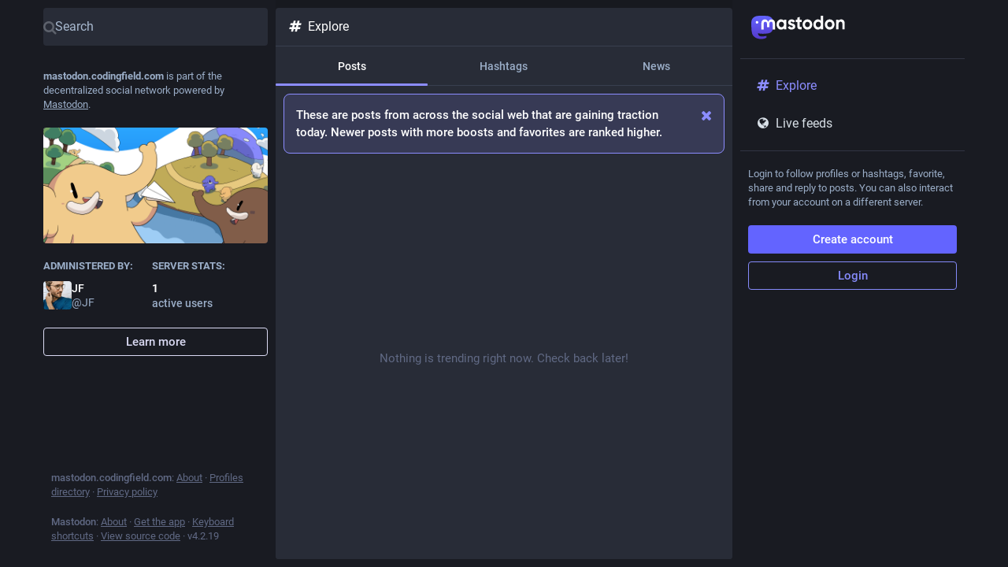

--- FILE ---
content_type: application/javascript
request_url: https://mastodon.codingfield.com/packs/js/locale/en-json-f77396d808799439eb90.chunk.js
body_size: 12328
content:
(window.webpackJsonp=window.webpackJsonp||[]).push([[500],{1144:function(e){e.exports=JSON.parse('{"about.blocks":"Moderated servers","about.contact":"Contact:","about.disclaimer":"Mastodon is free, open-source software, and a trademark of Mastodon gGmbH.","about.domain_blocks.no_reason_available":"Reason not available","about.domain_blocks.preamble":"Mastodon generally allows you to view content from and interact with users from any other server in the fediverse. These are the exceptions that have been made on this particular server.","about.domain_blocks.silenced.explanation":"You will generally not see profiles and content from this server, unless you explicitly look it up or opt into it by following.","about.domain_blocks.silenced.title":"Limited","about.domain_blocks.suspended.explanation":"No data from this server will be processed, stored or exchanged, making any interaction or communication with users from this server impossible.","about.domain_blocks.suspended.title":"Suspended","about.not_available":"This information has not been made available on this server.","about.powered_by":"Decentralized social media powered by {mastodon}","about.rules":"Server rules","account.account_note_header":"Note","account.add_or_remove_from_list":"Add or Remove from lists","account.badges.bot":"Automated","account.badges.group":"Group","account.block":"Block @{name}","account.block_domain":"Block domain {domain}","account.block_short":"Block","account.blocked":"Blocked","account.browse_more_on_origin_server":"Browse more on the original profile","account.cancel_follow_request":"Cancel follow","account.direct":"Privately mention @{name}","account.disable_notifications":"Stop notifying me when @{name} posts","account.domain_blocked":"Domain blocked","account.edit_profile":"Edit profile","account.enable_notifications":"Notify me when @{name} posts","account.endorse":"Feature on profile","account.featured_tags.last_status_at":"Last post on {date}","account.featured_tags.last_status_never":"No posts","account.featured_tags.title":"{name}\'s featured hashtags","account.follow":"Follow","account.followers":"Followers","account.followers.empty":"No one follows this user yet.","account.followers_counter":"{count, plural, one {{counter} Follower} other {{counter} Followers}}","account.following":"Following","account.following_counter":"{count, plural, one {{counter} Following} other {{counter} Following}}","account.follows.empty":"This user doesn\'t follow anyone yet.","account.follows_you":"Follows you","account.go_to_profile":"Go to profile","account.hide_reblogs":"Hide boosts from @{name}","account.in_memoriam":"In Memoriam.","account.joined_short":"Joined","account.languages":"Change subscribed languages","account.link_verified_on":"Ownership of this link was checked on {date}","account.locked_info":"This account privacy status is set to locked. The owner manually reviews who can follow them.","account.media":"Media","account.mention":"Mention @{name}","account.moved_to":"{name} has indicated that their new account is now:","account.mute":"Mute @{name}","account.mute_notifications_short":"Mute notifications","account.mute_short":"Mute","account.muted":"Muted","account.no_bio":"No description provided.","account.open_original_page":"Open original page","account.posts":"Posts","account.posts_with_replies":"Posts and replies","account.report":"Report @{name}","account.requested":"Awaiting approval. Click to cancel follow request","account.requested_follow":"{name} has requested to follow you","account.share":"Share @{name}\'s profile","account.show_reblogs":"Show boosts from @{name}","account.statuses_counter":"{count, plural, one {{counter} Post} other {{counter} Posts}}","account.unblock":"Unblock @{name}","account.unblock_domain":"Unblock domain {domain}","account.unblock_short":"Unblock","account.unendorse":"Don\'t feature on profile","account.unfollow":"Unfollow","account.unmute":"Unmute @{name}","account.unmute_notifications_short":"Unmute notifications","account.unmute_short":"Unmute","account_note.placeholder":"Click to add note","admin.dashboard.daily_retention":"User retention rate by day after sign-up","admin.dashboard.monthly_retention":"User retention rate by month after sign-up","admin.dashboard.retention.average":"Average","admin.dashboard.retention.cohort":"Sign-up month","admin.dashboard.retention.cohort_size":"New users","admin.impact_report.instance_accounts":"Accounts profiles this would delete","admin.impact_report.instance_followers":"Followers our users would lose","admin.impact_report.instance_follows":"Followers their users would lose","admin.impact_report.title":"Impact summary","alert.rate_limited.message":"Please retry after {retry_time, time, medium}.","alert.rate_limited.title":"Rate limited","alert.unexpected.message":"An unexpected error occurred.","alert.unexpected.title":"Oops!","announcement.announcement":"Announcement","attachments_list.unprocessed":"(unprocessed)","audio.hide":"Hide audio","autosuggest_hashtag.per_week":"{count} per week","boost_modal.combo":"You can press {combo} to skip this next time","bundle_column_error.copy_stacktrace":"Copy error report","bundle_column_error.error.body":"The requested page could not be rendered. It could be due to a bug in our code, or a browser compatibility issue.","bundle_column_error.error.title":"Oh, no!","bundle_column_error.network.body":"There was an error when trying to load this page. This could be due to a temporary problem with your internet connection or this server.","bundle_column_error.network.title":"Network error","bundle_column_error.retry":"Try again","bundle_column_error.return":"Go back home","bundle_column_error.routing.body":"The requested page could not be found. Are you sure the URL in the address bar is correct?","bundle_column_error.routing.title":"404","bundle_modal_error.close":"Close","bundle_modal_error.message":"Something went wrong while loading this component.","bundle_modal_error.retry":"Try again","closed_registrations.other_server_instructions":"Since Mastodon is decentralized, you can create an account on another server and still interact with this one.","closed_registrations_modal.description":"Creating an account on {domain} is currently not possible, but please keep in mind that you do not need an account specifically on {domain} to use Mastodon.","closed_registrations_modal.find_another_server":"Find another server","closed_registrations_modal.preamble":"Mastodon is decentralized, so no matter where you create your account, you will be able to follow and interact with anyone on this server. You can even self-host it!","closed_registrations_modal.title":"Signing up on Mastodon","column.about":"About","column.blocks":"Blocked users","column.bookmarks":"Bookmarks","column.community":"Local timeline","column.direct":"Private mentions","column.directory":"Browse profiles","column.domain_blocks":"Blocked domains","column.favourites":"Favorites","column.firehose":"Live feeds","column.follow_requests":"Follow requests","column.home":"Home","column.lists":"Lists","column.mutes":"Muted users","column.notifications":"Notifications","column.pins":"Pinned posts","column.public":"Federated timeline","column_back_button.label":"Back","column_header.hide_settings":"Hide settings","column_header.moveLeft_settings":"Move column to the left","column_header.moveRight_settings":"Move column to the right","column_header.pin":"Pin","column_header.show_settings":"Show settings","column_header.unpin":"Unpin","column_subheading.settings":"Settings","community.column_settings.local_only":"Local only","community.column_settings.media_only":"Media Only","community.column_settings.remote_only":"Remote only","compose.language.change":"Change language","compose.language.search":"Search languages...","compose.published.body":"Post published.","compose.published.open":"Open","compose.saved.body":"Post saved.","compose_form.direct_message_warning_learn_more":"Learn more","compose_form.encryption_warning":"Posts on Mastodon are not end-to-end encrypted. Do not share any sensitive information over Mastodon.","compose_form.hashtag_warning":"This post won\'t be listed under any hashtag as it is not public. Only public posts can be searched by hashtag.","compose_form.lock_disclaimer":"Your account is not {locked}. Anyone can follow you to view your follower-only posts.","compose_form.lock_disclaimer.lock":"locked","compose_form.placeholder":"What\'s on your mind?","compose_form.poll.add_option":"Add a choice","compose_form.poll.duration":"Poll duration","compose_form.poll.option_placeholder":"Choice {number}","compose_form.poll.remove_option":"Remove this choice","compose_form.poll.switch_to_multiple":"Change poll to allow multiple choices","compose_form.poll.switch_to_single":"Change poll to allow for a single choice","compose_form.publish":"Publish","compose_form.publish_form":"New post","compose_form.publish_loud":"{publish}!","compose_form.save_changes":"Save changes","compose_form.sensitive.hide":"{count, plural, one {Mark media as sensitive} other {Mark media as sensitive}}","compose_form.sensitive.marked":"{count, plural, one {Media is marked as sensitive} other {Media is marked as sensitive}}","compose_form.sensitive.unmarked":"{count, plural, one {Media is not marked as sensitive} other {Media is not marked as sensitive}}","compose_form.spoiler.marked":"Remove content warning","compose_form.spoiler.unmarked":"Add content warning","compose_form.spoiler_placeholder":"Write your warning here","confirmation_modal.cancel":"Cancel","confirmations.block.block_and_report":"Block & Report","confirmations.block.confirm":"Block","confirmations.block.message":"Are you sure you want to block {name}?","confirmations.cancel_follow_request.confirm":"Withdraw request","confirmations.cancel_follow_request.message":"Are you sure you want to withdraw your request to follow {name}?","confirmations.delete.confirm":"Delete","confirmations.delete.message":"Are you sure you want to delete this post?","confirmations.delete_list.confirm":"Delete","confirmations.delete_list.message":"Are you sure you want to permanently delete this list?","confirmations.discard_edit_media.confirm":"Discard","confirmations.discard_edit_media.message":"You have unsaved changes to the media description or preview, discard them anyway?","confirmations.domain_block.confirm":"Block entire domain","confirmations.domain_block.message":"Are you really, really sure you want to block the entire {domain}? In most cases a few targeted blocks or mutes are sufficient and preferable. You will not see content from that domain in any public timelines or your notifications. Your followers from that domain will be removed.","confirmations.edit.confirm":"Edit","confirmations.edit.message":"Editing now will overwrite the message you are currently composing. Are you sure you want to proceed?","confirmations.logout.confirm":"Log out","confirmations.logout.message":"Are you sure you want to log out?","confirmations.mute.confirm":"Mute","confirmations.mute.explanation":"This will hide posts from them and posts mentioning them, but it will still allow them to see your posts and follow you.","confirmations.mute.message":"Are you sure you want to mute {name}?","confirmations.redraft.confirm":"Delete & redraft","confirmations.redraft.message":"Are you sure you want to delete this post and re-draft it? Favorites and boosts will be lost, and replies to the original post will be orphaned.","confirmations.reply.confirm":"Reply","confirmations.reply.message":"Replying now will overwrite the message you are currently composing. Are you sure you want to proceed?","confirmations.unfollow.confirm":"Unfollow","confirmations.unfollow.message":"Are you sure you want to unfollow {name}?","conversation.delete":"Delete conversation","conversation.mark_as_read":"Mark as read","conversation.open":"View conversation","conversation.with":"With {names}","copypaste.copied":"Copied","copypaste.copy_to_clipboard":"Copy to clipboard","directory.federated":"From known fediverse","directory.local":"From {domain} only","directory.new_arrivals":"New arrivals","directory.recently_active":"Recently active","disabled_account_banner.account_settings":"Account settings","disabled_account_banner.text":"Your account {disabledAccount} is currently disabled.","dismissable_banner.community_timeline":"These are the most recent public posts from people whose accounts are hosted by {domain}.","dismissable_banner.dismiss":"Dismiss","dismissable_banner.explore_links":"These are news stories being shared the most on the social web today. Newer news stories posted by more different people are ranked higher.","dismissable_banner.explore_statuses":"These are posts from across the social web that are gaining traction today. Newer posts with more boosts and favorites are ranked higher.","dismissable_banner.explore_tags":"These are hashtags that are gaining traction on the social web today. Hashtags that are used by more different people are ranked higher.","dismissable_banner.public_timeline":"These are the most recent public posts from people on the social web that people on {domain} follow.","embed.instructions":"Embed this post on your website by copying the code below.","embed.preview":"Here is what it will look like:","emoji_button.activity":"Activity","emoji_button.clear":"Clear","emoji_button.custom":"Custom","emoji_button.flags":"Flags","emoji_button.food":"Food & Drink","emoji_button.label":"Insert emoji","emoji_button.nature":"Nature","emoji_button.not_found":"No matching emojis found","emoji_button.objects":"Objects","emoji_button.people":"People","emoji_button.recent":"Frequently used","emoji_button.search":"Search...","emoji_button.search_results":"Search results","emoji_button.symbols":"Symbols","emoji_button.travel":"Travel & Places","empty_column.account_suspended":"Account suspended","empty_column.account_timeline":"No posts here!","empty_column.account_unavailable":"Profile unavailable","empty_column.blocks":"You haven\'t blocked any users yet.","empty_column.bookmarked_statuses":"You don\'t have any bookmarked posts yet. When you bookmark one, it will show up here.","empty_column.community":"The local timeline is empty. Write something publicly to get the ball rolling!","empty_column.direct":"You don\'t have any private mentions yet. When you send or receive one, it will show up here.","empty_column.domain_blocks":"There are no blocked domains yet.","empty_column.explore_statuses":"Nothing is trending right now. Check back later!","empty_column.favourited_statuses":"You don\'t have any favorite posts yet. When you favorite one, it will show up here.","empty_column.favourites":"No one has favorited this post yet. When someone does, they will show up here.","empty_column.follow_requests":"You don\'t have any follow requests yet. When you receive one, it will show up here.","empty_column.followed_tags":"You have not followed any hashtags yet. When you do, they will show up here.","empty_column.hashtag":"There is nothing in this hashtag yet.","empty_column.home":"Your home timeline is empty! Follow more people to fill it up.","empty_column.list":"There is nothing in this list yet. When members of this list publish new posts, they will appear here.","empty_column.lists":"You don\'t have any lists yet. When you create one, it will show up here.","empty_column.mutes":"You haven\'t muted any users yet.","empty_column.notifications":"You don\'t have any notifications yet. When other people interact with you, you will see it here.","empty_column.public":"There is nothing here! Write something publicly, or manually follow users from other servers to fill it up","error.unexpected_crash.explanation":"Due to a bug in our code or a browser compatibility issue, this page could not be displayed correctly.","error.unexpected_crash.explanation_addons":"This page could not be displayed correctly. This error is likely caused by a browser add-on or automatic translation tools.","error.unexpected_crash.next_steps":"Try refreshing the page. If that does not help, you may still be able to use Mastodon through a different browser or native app.","error.unexpected_crash.next_steps_addons":"Try disabling them and refreshing the page. If that does not help, you may still be able to use Mastodon through a different browser or native app.","errors.unexpected_crash.copy_stacktrace":"Copy stacktrace to clipboard","errors.unexpected_crash.report_issue":"Report issue","explore.search_results":"Search results","explore.suggested_follows":"People","explore.title":"Explore","explore.trending_links":"News","explore.trending_statuses":"Posts","explore.trending_tags":"Hashtags","filter_modal.added.context_mismatch_explanation":"This filter category does not apply to the context in which you have accessed this post. If you want the post to be filtered in this context too, you will have to edit the filter.","filter_modal.added.context_mismatch_title":"Context mismatch!","filter_modal.added.expired_explanation":"This filter category has expired, you will need to change the expiration date for it to apply.","filter_modal.added.expired_title":"Expired filter!","filter_modal.added.review_and_configure":"To review and further configure this filter category, go to the {settings_link}.","filter_modal.added.review_and_configure_title":"Filter settings","filter_modal.added.settings_link":"settings page","filter_modal.added.short_explanation":"This post has been added to the following filter category: {title}.","filter_modal.added.title":"Filter added!","filter_modal.select_filter.context_mismatch":"does not apply to this context","filter_modal.select_filter.expired":"expired","filter_modal.select_filter.prompt_new":"New category: {name}","filter_modal.select_filter.search":"Search or create","filter_modal.select_filter.subtitle":"Use an existing category or create a new one","filter_modal.select_filter.title":"Filter this post","filter_modal.title.status":"Filter a post","firehose.all":"All","firehose.local":"This server","firehose.remote":"Other servers","follow_request.authorize":"Authorize","follow_request.reject":"Reject","follow_requests.unlocked_explanation":"Even though your account is not locked, the {domain} staff thought you might want to review follow requests from these accounts manually.","followed_tags":"Followed hashtags","footer.about":"About","footer.directory":"Profiles directory","footer.get_app":"Get the app","footer.invite":"Invite people","footer.keyboard_shortcuts":"Keyboard shortcuts","footer.privacy_policy":"Privacy policy","footer.source_code":"View source code","footer.status":"Status","generic.saved":"Saved","getting_started.heading":"Getting started","hashtag.column_header.tag_mode.all":"and {additional}","hashtag.column_header.tag_mode.any":"or {additional}","hashtag.column_header.tag_mode.none":"without {additional}","hashtag.column_settings.select.no_options_message":"No suggestions found","hashtag.column_settings.select.placeholder":"Enter hashtags…","hashtag.column_settings.tag_mode.all":"All of these","hashtag.column_settings.tag_mode.any":"Any of these","hashtag.column_settings.tag_mode.none":"None of these","hashtag.column_settings.tag_toggle":"Include additional tags for this column","hashtag.counter_by_accounts":"{count, plural, one {{counter} participant} other {{counter} participants}}","hashtag.counter_by_uses":"{count, plural, one {{counter} post} other {{counter} posts}}","hashtag.counter_by_uses_today":"{count, plural, one {{counter} post} other {{counter} posts}} today","hashtag.follow":"Follow hashtag","hashtag.unfollow":"Unfollow hashtag","hashtags.and_other":"…and {count, plural, other {# more}}","home.actions.go_to_explore":"See what\'s trending","home.actions.go_to_suggestions":"Find people to follow","home.column_settings.basic":"Basic","home.column_settings.show_reblogs":"Show boosts","home.column_settings.show_replies":"Show replies","home.explore_prompt.body":"Your home feed will have a mix of posts from the hashtags you\'ve chosen to follow, the people you\'ve chosen to follow, and the posts they boost. If that feels too quiet, you may want to:","home.explore_prompt.title":"This is your home base within Mastodon.","home.hide_announcements":"Hide announcements","home.pending_critical_update.body":"Please update your Mastodon server as soon as possible!","home.pending_critical_update.link":"See updates","home.pending_critical_update.title":"Critical security update available!","home.show_announcements":"Show announcements","interaction_modal.description.favourite":"With an account on Mastodon, you can favorite this post to let the author know you appreciate it and save it for later.","interaction_modal.description.follow":"With an account on Mastodon, you can follow {name} to receive their posts in your home feed.","interaction_modal.description.reblog":"With an account on Mastodon, you can boost this post to share it with your own followers.","interaction_modal.description.reply":"With an account on Mastodon, you can respond to this post.","interaction_modal.login.action":"Take me home","interaction_modal.login.prompt":"Domain of your home server, e.g. mastodon.social","interaction_modal.no_account_yet":"Not on Mastodon?","interaction_modal.on_another_server":"On a different server","interaction_modal.on_this_server":"On this server","interaction_modal.sign_in":"You are not logged in to this server. Where is your account hosted?","interaction_modal.sign_in_hint":"Tip: That\'s the website where you signed up. If you don\'t remember, look for the welcome e-mail in your inbox. You can also enter your full username! (e.g. @Mastodon@mastodon.social)","interaction_modal.title.favourite":"Favorite {name}\'s post","interaction_modal.title.follow":"Follow {name}","interaction_modal.title.reblog":"Boost {name}\'s post","interaction_modal.title.reply":"Reply to {name}\'s post","intervals.full.days":"{number, plural, one {# day} other {# days}}","intervals.full.hours":"{number, plural, one {# hour} other {# hours}}","intervals.full.minutes":"{number, plural, one {# minute} other {# minutes}}","keyboard_shortcuts.back":"Navigate back","keyboard_shortcuts.blocked":"Open blocked users list","keyboard_shortcuts.boost":"Boost post","keyboard_shortcuts.column":"Focus column","keyboard_shortcuts.compose":"Focus compose textarea","keyboard_shortcuts.description":"Description","keyboard_shortcuts.direct":"to open private mentions column","keyboard_shortcuts.down":"Move down in the list","keyboard_shortcuts.enter":"Open post","keyboard_shortcuts.favourite":"Favorite post","keyboard_shortcuts.favourites":"Open favorites list","keyboard_shortcuts.federated":"Open federated timeline","keyboard_shortcuts.heading":"Keyboard shortcuts","keyboard_shortcuts.home":"Open home timeline","keyboard_shortcuts.hotkey":"Hotkey","keyboard_shortcuts.legend":"Display this legend","keyboard_shortcuts.local":"Open local timeline","keyboard_shortcuts.mention":"Mention author","keyboard_shortcuts.muted":"Open muted users list","keyboard_shortcuts.my_profile":"Open your profile","keyboard_shortcuts.notifications":"Open notifications column","keyboard_shortcuts.open_media":"Open media","keyboard_shortcuts.pinned":"Open pinned posts list","keyboard_shortcuts.profile":"Open author\'s profile","keyboard_shortcuts.reply":"Reply to post","keyboard_shortcuts.requests":"Open follow requests list","keyboard_shortcuts.search":"Focus search bar","keyboard_shortcuts.spoilers":"Show/hide CW field","keyboard_shortcuts.start":"Open “get started” column","keyboard_shortcuts.toggle_hidden":"Show/hide text behind CW","keyboard_shortcuts.toggle_sensitivity":"Show/hide media","keyboard_shortcuts.toot":"Start a new post","keyboard_shortcuts.unfocus":"Unfocus compose textarea/search","keyboard_shortcuts.up":"Move up in the list","lightbox.close":"Close","lightbox.compress":"Compress image view box","lightbox.expand":"Expand image view box","lightbox.next":"Next","lightbox.previous":"Previous","limited_account_hint.action":"Show profile anyway","limited_account_hint.title":"This profile has been hidden by the moderators of {domain}.","link_preview.author":"By {name}","lists.account.add":"Add to list","lists.account.remove":"Remove from list","lists.delete":"Delete list","lists.edit":"Edit list","lists.edit.submit":"Change title","lists.exclusive":"Hide these posts from home","lists.new.create":"Add list","lists.new.title_placeholder":"New list title","lists.replies_policy.followed":"Any followed user","lists.replies_policy.list":"Members of the list","lists.replies_policy.none":"No one","lists.replies_policy.title":"Show replies to:","lists.search":"Search among people you follow","lists.subheading":"Your lists","load_pending":"{count, plural, one {# new item} other {# new items}}","loading_indicator.label":"Loading...","media_gallery.toggle_visible":"{number, plural, one {Hide image} other {Hide images}}","moved_to_account_banner.text":"Your account {disabledAccount} is currently disabled because you moved to {movedToAccount}.","mute_modal.duration":"Duration","mute_modal.hide_notifications":"Hide notifications from this user?","mute_modal.indefinite":"Indefinite","navigation_bar.about":"About","navigation_bar.advanced_interface":"Open in advanced web interface","navigation_bar.blocks":"Blocked users","navigation_bar.bookmarks":"Bookmarks","navigation_bar.community_timeline":"Local timeline","navigation_bar.compose":"Compose new post","navigation_bar.direct":"Private mentions","navigation_bar.discover":"Discover","navigation_bar.domain_blocks":"Blocked domains","navigation_bar.edit_profile":"Edit profile","navigation_bar.explore":"Explore","navigation_bar.favourites":"Favorites","navigation_bar.filters":"Muted words","navigation_bar.follow_requests":"Follow requests","navigation_bar.followed_tags":"Followed hashtags","navigation_bar.follows_and_followers":"Follows and followers","navigation_bar.lists":"Lists","navigation_bar.logout":"Logout","navigation_bar.mutes":"Muted users","navigation_bar.opened_in_classic_interface":"Posts, accounts, and other specific pages are opened by default in the classic web interface.","navigation_bar.personal":"Personal","navigation_bar.pins":"Pinned posts","navigation_bar.preferences":"Preferences","navigation_bar.public_timeline":"Federated timeline","navigation_bar.search":"Search","navigation_bar.security":"Security","not_signed_in_indicator.not_signed_in":"You need to login to access this resource.","notification.admin.report":"{name} reported {target}","notification.admin.sign_up":"{name} signed up","notification.favourite":"{name} favorited your post","notification.follow":"{name} followed you","notification.follow_request":"{name} has requested to follow you","notification.mention":"{name} mentioned you","notification.own_poll":"Your poll has ended","notification.poll":"A poll you have voted in has ended","notification.reblog":"{name} boosted your post","notification.status":"{name} just posted","notification.update":"{name} edited a post","notifications.clear":"Clear notifications","notifications.clear_confirmation":"Are you sure you want to permanently clear all your notifications?","notifications.column_settings.admin.report":"New reports:","notifications.column_settings.admin.sign_up":"New sign-ups:","notifications.column_settings.alert":"Desktop notifications","notifications.column_settings.favourite":"Favorites:","notifications.column_settings.filter_bar.advanced":"Display all categories","notifications.column_settings.filter_bar.category":"Quick filter bar","notifications.column_settings.filter_bar.show_bar":"Show filter bar","notifications.column_settings.follow":"New followers:","notifications.column_settings.follow_request":"New follow requests:","notifications.column_settings.mention":"Mentions:","notifications.column_settings.poll":"Poll results:","notifications.column_settings.push":"Push notifications","notifications.column_settings.reblog":"Boosts:","notifications.column_settings.show":"Show in column","notifications.column_settings.sound":"Play sound","notifications.column_settings.status":"New posts:","notifications.column_settings.unread_notifications.category":"Unread notifications","notifications.column_settings.unread_notifications.highlight":"Highlight unread notifications","notifications.column_settings.update":"Edits:","notifications.filter.all":"All","notifications.filter.boosts":"Boosts","notifications.filter.favourites":"Favorites","notifications.filter.follows":"Follows","notifications.filter.mentions":"Mentions","notifications.filter.polls":"Poll results","notifications.filter.statuses":"Updates from people you follow","notifications.grant_permission":"Grant permission.","notifications.group":"{count} notifications","notifications.mark_as_read":"Mark every notification as read","notifications.permission_denied":"Desktop notifications are unavailable due to previously denied browser permissions request","notifications.permission_denied_alert":"Desktop notifications can\'t be enabled, as browser permission has been denied before","notifications.permission_required":"Desktop notifications are unavailable because the required permission has not been granted.","notifications_permission_banner.enable":"Enable desktop notifications","notifications_permission_banner.how_to_control":"To receive notifications when Mastodon isn\'t open, enable desktop notifications. You can control precisely which types of interactions generate desktop notifications through the {icon} button above once they\'re enabled.","notifications_permission_banner.title":"Never miss a thing","onboarding.action.back":"Take me back","onboarding.actions.back":"Take me back","onboarding.actions.go_to_explore":"Take me to trending","onboarding.actions.go_to_home":"Take me to my home feed","onboarding.compose.template":"Hello #Mastodon!","onboarding.follows.empty":"Unfortunately, no results can be shown right now. You can try using search or browsing the explore page to find people to follow, or try again later.","onboarding.follows.lead":"Your home feed is the primary way to experience Mastodon. The more people you follow, the more active and interesting it will be. To get you started, here are some suggestions:","onboarding.follows.title":"Personalize your home feed","onboarding.share.lead":"Let people know how they can find you on Mastodon!","onboarding.share.message":"I\'m {username} on #Mastodon! Come follow me at {url}","onboarding.share.next_steps":"Possible next steps:","onboarding.share.title":"Share your profile","onboarding.start.lead":"You\'re now part of Mastodon, a unique, decentralized social media platform where you—not an algorithm—curate your own experience. Let\'s get you started on this new social frontier:","onboarding.start.skip":"Don\'t need help getting started?","onboarding.start.title":"You\'ve made it!","onboarding.steps.follow_people.body":"Following interesting people is what Mastodon is all about.","onboarding.steps.follow_people.title":"Personalize your home feed","onboarding.steps.publish_status.body":"Say hello to the world with text, photos, videos, or polls {emoji}","onboarding.steps.publish_status.title":"Make your first post","onboarding.steps.setup_profile.body":"Boost your interactions by having a comprehensive profile.","onboarding.steps.setup_profile.title":"Personalize your profile","onboarding.steps.share_profile.body":"Let your friends know how to find you on Mastodon","onboarding.steps.share_profile.title":"Share your Mastodon profile","onboarding.tips.2fa":"<strong>Did you know?</strong> You can secure your account by setting up two-factor authentication in your account settings. It works with any TOTP app of your choice, no phone number necessary!","onboarding.tips.accounts_from_other_servers":"<strong>Did you know?</strong> Since Mastodon is decentralized, some profiles you come across will be hosted on servers other than yours. And yet you can interact with them seamlessly! Their server is in the second half of their username!","onboarding.tips.migration":"<strong>Did you know?</strong> If you feel like {domain} is not a great server choice for you in the future, you can move to another Mastodon server without losing your followers. You can even host your own server!","onboarding.tips.verification":"<strong>Did you know?</strong> You can verify your account by putting a link to your Mastodon profile on your own website and adding the website to your profile. No fees or documents necessary!","password_confirmation.exceeds_maxlength":"Password confirmation exceeds the maximum password length","password_confirmation.mismatching":"Password confirmation does not match","picture_in_picture.restore":"Put it back","poll.closed":"Closed","poll.refresh":"Refresh","poll.reveal":"See results","poll.total_people":"{count, plural, one {# person} other {# people}}","poll.total_votes":"{count, plural, one {# vote} other {# votes}}","poll.vote":"Vote","poll.voted":"You voted for this answer","poll.votes":"{votes, plural, one {# vote} other {# votes}}","poll_button.add_poll":"Add a poll","poll_button.remove_poll":"Remove poll","privacy.change":"Change post privacy","privacy.direct.long":"Visible for mentioned users only","privacy.direct.short":"Mentioned people only","privacy.private.long":"Visible for followers only","privacy.private.short":"Followers only","privacy.public.long":"Visible for all","privacy.public.short":"Public","privacy.unlisted.long":"Visible for all, but opted-out of discovery features","privacy.unlisted.short":"Unlisted","privacy_policy.last_updated":"Last updated {date}","privacy_policy.title":"Privacy Policy","refresh":"Refresh","regeneration_indicator.label":"Loading…","regeneration_indicator.sublabel":"Your home feed is being prepared!","relative_time.days":"{number}d","relative_time.full.days":"{number, plural, one {# day} other {# days}} ago","relative_time.full.hours":"{number, plural, one {# hour} other {# hours}} ago","relative_time.full.just_now":"just now","relative_time.full.minutes":"{number, plural, one {# minute} other {# minutes}} ago","relative_time.full.seconds":"{number, plural, one {# second} other {# seconds}} ago","relative_time.hours":"{number}h","relative_time.just_now":"now","relative_time.minutes":"{number}m","relative_time.seconds":"{number}s","relative_time.today":"today","reply_indicator.cancel":"Cancel","report.block":"Block","report.block_explanation":"You will not see their posts. They will not be able to see your posts or follow you. They will be able to tell that they are blocked.","report.categories.legal":"Legal","report.categories.other":"Other","report.categories.spam":"Spam","report.categories.violation":"Content violates one or more server rules","report.category.subtitle":"Choose the best match","report.category.title":"Tell us what\'s going on with this {type}","report.category.title_account":"profile","report.category.title_status":"post","report.close":"Done","report.comment.title":"Is there anything else you think we should know?","report.forward":"Forward to {target}","report.forward_hint":"The account is from another server. Send an anonymized copy of the report there as well?","report.mute":"Mute","report.mute_explanation":"You will not see their posts. They can still follow you and see your posts and will not know that they are muted.","report.next":"Next","report.placeholder":"Additional comments","report.reasons.dislike":"I don\'t like it","report.reasons.dislike_description":"It is not something you want to see","report.reasons.legal":"It\'s illegal","report.reasons.legal_description":"You believe it violates the law of your or the server\'s country","report.reasons.other":"It\'s something else","report.reasons.other_description":"The issue does not fit into other categories","report.reasons.spam":"It\'s spam","report.reasons.spam_description":"Malicious links, fake engagement, or repetitive replies","report.reasons.violation":"It violates server rules","report.reasons.violation_description":"You are aware that it breaks specific rules","report.rules.subtitle":"Select all that apply","report.rules.title":"Which rules are being violated?","report.statuses.subtitle":"Select all that apply","report.statuses.title":"Are there any posts that back up this report?","report.submit":"Submit","report.target":"Reporting {target}","report.thanks.take_action":"Here are your options for controlling what you see on Mastodon:","report.thanks.take_action_actionable":"While we review this, you can take action against @{name}:","report.thanks.title":"Don\'t want to see this?","report.thanks.title_actionable":"Thanks for reporting, we\'ll look into this.","report.unfollow":"Unfollow @{name}","report.unfollow_explanation":"You are following this account. To not see their posts in your home feed anymore, unfollow them.","report_notification.attached_statuses":"{count, plural, one {{count} post} other {{count} posts}} attached","report_notification.categories.legal":"Legal","report_notification.categories.other":"Other","report_notification.categories.spam":"Spam","report_notification.categories.violation":"Rule violation","report_notification.open":"Open report","search.no_recent_searches":"No recent searches","search.placeholder":"Search","search.quick_action.account_search":"Profiles matching {x}","search.quick_action.go_to_account":"Go to profile {x}","search.quick_action.go_to_hashtag":"Go to hashtag {x}","search.quick_action.open_url":"Open URL in Mastodon","search.quick_action.status_search":"Posts matching {x}","search.search_or_paste":"Search or paste URL","search_popout.full_text_search_disabled_message":"Not available on {domain}.","search_popout.full_text_search_logged_out_message":"Only available when logged in.","search_popout.language_code":"ISO language code","search_popout.options":"Search options","search_popout.quick_actions":"Quick actions","search_popout.recent":"Recent searches","search_popout.specific_date":"specific date","search_popout.user":"user","search_results.accounts":"Profiles","search_results.all":"All","search_results.hashtags":"Hashtags","search_results.nothing_found":"Could not find anything for these search terms","search_results.see_all":"See all","search_results.statuses":"Posts","search_results.title":"Search for {q}","server_banner.about_active_users":"People using this server during the last 30 days (Monthly Active Users)","server_banner.active_users":"active users","server_banner.administered_by":"Administered by:","server_banner.introduction":"{domain} is part of the decentralized social network powered by {mastodon}.","server_banner.learn_more":"Learn more","server_banner.server_stats":"Server stats:","sign_in_banner.create_account":"Create account","sign_in_banner.sign_in":"Login","sign_in_banner.sso_redirect":"Login or Register","sign_in_banner.text":"Login to follow profiles or hashtags, favorite, share and reply to posts. You can also interact from your account on a different server.","status.admin_account":"Open moderation interface for @{name}","status.admin_domain":"Open moderation interface for {domain}","status.admin_status":"Open this post in the moderation interface","status.block":"Block @{name}","status.bookmark":"Bookmark","status.cancel_reblog_private":"Unboost","status.cannot_reblog":"This post cannot be boosted","status.copy":"Copy link to post","status.delete":"Delete","status.detailed_status":"Detailed conversation view","status.direct":"Privately mention @{name}","status.direct_indicator":"Private mention","status.edit":"Edit","status.edited":"Edited {date}","status.edited_x_times":"Edited {count, plural, one {{count} time} other {{count} times}}","status.embed":"Embed","status.favourite":"Favorite","status.filter":"Filter this post","status.filtered":"Filtered","status.hide":"Hide post","status.history.created":"{name} created {date}","status.history.edited":"{name} edited {date}","status.load_more":"Load more","status.media.open":"Click to open","status.media.show":"Click to show","status.media_hidden":"Media hidden","status.mention":"Mention @{name}","status.more":"More","status.mute":"Mute @{name}","status.mute_conversation":"Mute conversation","status.open":"Expand this post","status.pin":"Pin on profile","status.pinned":"Pinned post","status.read_more":"Read more","status.reblog":"Boost","status.reblog_private":"Boost with original visibility","status.reblogged_by":"{name} boosted","status.reblogs.empty":"No one has boosted this post yet. When someone does, they will show up here.","status.redraft":"Delete & re-draft","status.remove_bookmark":"Remove bookmark","status.replied_to":"Replied to {name}","status.reply":"Reply","status.replyAll":"Reply to thread","status.report":"Report @{name}","status.sensitive_warning":"Sensitive content","status.share":"Share","status.show_filter_reason":"Show anyway","status.show_less":"Show less","status.show_less_all":"Show less for all","status.show_more":"Show more","status.show_more_all":"Show more for all","status.show_original":"Show original","status.title.with_attachments":"{user} posted {attachmentCount, plural, one {an attachment} other {{attachmentCount} attachments}}","status.translate":"Translate","status.translated_from_with":"Translated from {lang} using {provider}","status.uncached_media_warning":"Preview not available","status.unmute_conversation":"Unmute conversation","status.unpin":"Unpin from profile","subscribed_languages.lead":"Only posts in selected languages will appear on your home and list timelines after the change. Select none to receive posts in all languages.","subscribed_languages.save":"Save changes","subscribed_languages.target":"Change subscribed languages for {target}","tabs_bar.home":"Home","tabs_bar.notifications":"Notifications","time_remaining.days":"{number, plural, one {# day} other {# days}} left","time_remaining.hours":"{number, plural, one {# hour} other {# hours}} left","time_remaining.minutes":"{number, plural, one {# minute} other {# minutes}} left","time_remaining.moments":"Moments remaining","time_remaining.seconds":"{number, plural, one {# second} other {# seconds}} left","timeline_hint.remote_resource_not_displayed":"{resource} from other servers are not displayed.","timeline_hint.resources.followers":"Followers","timeline_hint.resources.follows":"Follows","timeline_hint.resources.statuses":"Older posts","trends.counter_by_accounts":"{count, plural, one {{counter} person} other {{counter} people}} in the past {days, plural, one {day} other {{days} days}}","trends.trending_now":"Trending now","ui.beforeunload":"Your draft will be lost if you leave Mastodon.","units.short.billion":"{count}B","units.short.million":"{count}M","units.short.thousand":"{count}K","upload_area.title":"Drag & drop to upload","upload_button.label":"Add images, a video or an audio file","upload_error.limit":"File upload limit exceeded.","upload_error.poll":"File upload not allowed with polls.","upload_form.audio_description":"Describe for people who are deaf or hard of hearing","upload_form.description":"Describe for people who are blind or have low vision","upload_form.description_missing":"No description added","upload_form.edit":"Edit","upload_form.thumbnail":"Change thumbnail","upload_form.undo":"Delete","upload_form.video_description":"Describe for people who are deaf, hard of hearing, blind or have low vision","upload_modal.analyzing_picture":"Analyzing picture…","upload_modal.apply":"Apply","upload_modal.applying":"Applying…","upload_modal.choose_image":"Choose image","upload_modal.description_placeholder":"A quick brown fox jumps over the lazy dog","upload_modal.detect_text":"Detect text from picture","upload_modal.edit_media":"Edit media","upload_modal.hint":"Click or drag the circle on the preview to choose the focal point which will always be in view on all thumbnails.","upload_modal.preparing_ocr":"Preparing OCR…","upload_modal.preview_label":"Preview ({ratio})","upload_progress.label":"Uploading...","upload_progress.processing":"Processing…","username.taken":"That username is taken. Try another","video.close":"Close video","video.download":"Download file","video.exit_fullscreen":"Exit full screen","video.expand":"Expand video","video.fullscreen":"Full screen","video.hide":"Hide video","video.mute":"Mute sound","video.pause":"Pause","video.play":"Play","video.unmute":"Unmute sound"}')}}]);
//# sourceMappingURL=en-json-f77396d808799439eb90.chunk.js.map

--- FILE ---
content_type: application/javascript
request_url: https://mastodon.codingfield.com/packs/js/features/explore-7b49f41769ef569e2e8e.chunk.js
body_size: 3154
content:
(window.webpackJsonp=window.webpackJsonp||[]).push([[457],{1227:function(e,t,s){"use strict";s.r(t);var a=s(0),i=s(1),o=s.n(i),c=s(2),n=s(7),l=s(19),r=s(39),d=s(82),h=s(1073),b=s(1244),u=s(398),g=s(11),p=s(149),m=s(240),j=s(261),O=s(5),v=s(62),_=s(1082),x=s(150),M=s(9),y=s.n(M),f=s(78),k=s(151),L=s(73),N=s(46),w=s(64),C=s(4);class I extends c.PureComponent{constructor(){super(...arguments),this.state={thumbnailLoaded:!1},this.handleImageLoad=()=>this.setState({thumbnailLoaded:!0})}render(){const{expanded:e,url:t,title:s,lang:i,publisher:o,author:c,publishedAt:n,sharedTimes:r,thumbnail:d,thumbnailDescription:h,blurhash:b}=this.props,{thumbnailLoaded:u}=this.state;return Object(a.a)("a",{className:y()("story",{expanded:e}),href:t,target:"blank",rel:"noopener"},void 0,Object(a.a)("div",{className:"story__details"},void 0,Object(a.a)("div",{className:"story__details__publisher"},void 0,o?Object(a.a)("span",{lang:i},void 0,o):Object(a.a)(w.a,{width:50}),n&&Object(C.jsxs)(C.Fragment,{children:[" · ",Object(a.a)(L.a,{timestamp:n})]})),Object(a.a)("div",{className:"story__details__title",lang:i},void 0,s||Object(a.a)(w.a,{})),Object(a.a)("div",{className:"story__details__shared"},void 0,c&&Object(C.jsxs)(C.Fragment,{children:[Object(a.a)(l.a,{id:"link_preview.author",defaultMessage:"By {name}",values:{name:Object(a.a)("strong",{},void 0,c)}})," · "]}),"number"==typeof r?Object(a.a)(N.a,{value:r,renderer:k.b}):Object(a.a)(w.a,{width:100}))),Object(a.a)("div",{className:"story__thumbnail"},void 0,d?Object(C.jsxs)(C.Fragment,{children:[Object(a.a)("div",{className:y()("story__thumbnail__preview",{"story__thumbnail__preview--hidden":u})},void 0,Object(a.a)(f.a,{hash:b})),Object(a.a)("img",{src:d,onLoad:this.handleImageLoad,alt:h,title:h,lang:i})]}):Object(a.a)(w.a,{})))}}class S extends c.PureComponent{componentDidMount(){const{dispatch:e}=this.props;e(Object(v.o)())}render(){const{isLoading:e,links:t}=this.props,s=Object(a.a)(_.a,{id:"explore/links"},void 0,Object(a.a)(l.a,{id:"dismissable_banner.explore_links",defaultMessage:"These are news stories being shared the most on the social web today. Newer news stories posted by more different people are ranked higher."}));return!e&&t.isEmpty()?Object(a.a)("div",{className:"explore__links scrollable scrollable--flex"},void 0,s,Object(a.a)("div",{className:"empty-column-indicator"},void 0,Object(a.a)(l.a,{id:"empty_column.explore_statuses",defaultMessage:"Nothing is trending right now. Check back later!"}))):Object(a.a)("div",{className:"explore__links scrollable","data-nosnippet":!0},void 0,s,e?Object(a.a)(x.a,{}):t.map(((e,t)=>Object(a.a)(I,{expanded:0===t,lang:e.get("language"),url:e.get("url"),title:e.get("title"),publisher:e.get("provider_name"),publishedAt:e.get("published_at"),author:e.get("author_name"),sharedTimes:1*e.getIn(["history",0,"accounts"])+1*e.getIn(["history",1,"accounts"]),thumbnail:e.get("image"),thumbnailDescription:e.get("image_description"),blurhash:e.get("blurhash")},e.get("id")))))}}var T=Object(g.connect)((e=>({links:e.getIn(["trends","links","items"]),isLoading:e.getIn(["trends","links","isLoading"])})))(S),P=s(3),D=s(35),H=s(15),z=s(241),F=s(242),A=s(206),q=s(1091);const E=Object(n.d)({title:{id:"search_results.title",defaultMessage:"Search for {q}"}}),R=e=>e.size>10&&e.size%10==1?e.skipLast(1):e;class W extends c.PureComponent{constructor(){super(...arguments),this.state={type:this.props.submittedType||"all"},this.handleSelectAll=()=>{const{submittedType:e,dispatch:t}=this.props;e&&t(Object(D.s)()),this.setState({type:"all"})},this.handleSelectAccounts=()=>{const{submittedType:e,dispatch:t}=this.props;"accounts"!==e&&t(Object(D.s)("accounts")),this.setState({type:"accounts"})},this.handleSelectHashtags=()=>{const{submittedType:e,dispatch:t}=this.props;"hashtags"!==e&&t(Object(D.s)("hashtags")),this.setState({type:"hashtags"})},this.handleSelectStatuses=()=>{const{submittedType:e,dispatch:t}=this.props;"statuses"!==e&&t(Object(D.s)("statuses")),this.setState({type:"statuses"})},this.handleLoadMoreAccounts=()=>this._loadMore("accounts"),this.handleLoadMoreStatuses=()=>this._loadMore("statuses"),this.handleLoadMoreHashtags=()=>this._loadMore("hashtags"),this.handleLoadMore=()=>{const{type:e}=this.state;"all"!==e&&this._loadMore(e)}}static getDerivedStateFromProps(e,t){return e.submittedType!==t.type?{type:e.submittedType||"all"}:null}_loadMore(e){const{dispatch:t}=this.props;t(Object(D.n)(e))}render(){const{intl:e,isLoading:t,q:s,results:i}=this.props,{type:o}=this.state,c="all"!==o&&(i.get(o,Object(P.List)()).size>10&&i.get(o).size%10==1);let n;const r=i.get("accounts",Object(P.List)()),h=i.get("hashtags",Object(P.List)()),b=i.get("statuses",Object(P.List)());switch(o){case"all":n=r.size+h.size+b.size>0?Object(C.jsxs)(C.Fragment,{children:[r.size>0&&Object(a.a)(q.a,{title:Object(C.jsxs)(C.Fragment,{children:[Object(a.a)(H.a,{id:"users",fixedWidth:!0}),Object(a.a)(l.a,{id:"search_results.accounts",defaultMessage:"Profiles"})]}),onClickMore:this.handleLoadMoreAccounts},"accounts",r.take(4).map((e=>Object(a.a)(F.a,{id:e},e)))),h.size>0&&Object(a.a)(q.a,{title:Object(C.jsxs)(C.Fragment,{children:[Object(a.a)(H.a,{id:"hashtag",fixedWidth:!0}),Object(a.a)(l.a,{id:"search_results.hashtags",defaultMessage:"Hashtags"})]}),onClickMore:this.handleLoadMoreHashtags},"hashtags",h.take(4).map((e=>Object(a.a)(k.a,{hashtag:e},e.get("name"))))),b.size>0&&Object(a.a)(q.a,{title:Object(C.jsxs)(C.Fragment,{children:[Object(a.a)(H.a,{id:"quote-right",fixedWidth:!0}),Object(a.a)(l.a,{id:"search_results.statuses",defaultMessage:"Posts"})]}),onClickMore:this.handleLoadMoreStatuses},"statuses",b.take(4).map((e=>Object(a.a)(A.a,{id:e},e))))]}):[];break;case"accounts":n=(e=>R(e).map((e=>Object(a.a)(F.a,{id:e},e))))(r);break;case"hashtags":n=(e=>R(e).map((e=>Object(a.a)(k.a,{hashtag:e},e.get("name")))))(h);break;case"statuses":n=(e=>R(e).map((e=>Object(a.a)(A.a,{id:e},e))))(b)}return Object(C.jsxs)(C.Fragment,{children:[Object(a.a)("div",{className:"account__section-headline"},void 0,Object(a.a)("button",{onClick:this.handleSelectAll,className:"all"===o?"active":void 0},void 0,Object(a.a)(l.a,{id:"search_results.all",defaultMessage:"All"})),Object(a.a)("button",{onClick:this.handleSelectAccounts,className:"accounts"===o?"active":void 0},void 0,Object(a.a)(l.a,{id:"search_results.accounts",defaultMessage:"Profiles"})),Object(a.a)("button",{onClick:this.handleSelectHashtags,className:"hashtags"===o?"active":void 0},void 0,Object(a.a)(l.a,{id:"search_results.hashtags",defaultMessage:"Hashtags"})),Object(a.a)("button",{onClick:this.handleSelectStatuses,className:"statuses"===o?"active":void 0},void 0,Object(a.a)(l.a,{id:"search_results.statuses",defaultMessage:"Posts"}))),Object(a.a)("div",{className:"explore__search-results","data-nosnippet":!0},void 0,Object(a.a)(z.a,{scrollKey:"search-results",isLoading:t,onLoadMore:this.handleLoadMore,hasMore:c,emptyMessage:Object(a.a)(l.a,{id:"search_results.nothing_found",defaultMessage:"Could not find anything for these search terms"}),bindToDocument:!0},void 0,n)),Object(a.a)(d.a,{},void 0,Object(a.a)("title",{},void 0,e.formatMessage(E.title,{q:s})))]})}}var J=Object(g.connect)((e=>({isLoading:e.getIn(["search","isLoading"]),results:e.getIn(["search","results"]),q:e.getIn(["search","searchTerm"]),submittedType:e.getIn(["search","type"])})))(Object(r.c)(W)),K=s(45),B=s.n(K),G=s(245),Q=s(36);class U extends c.PureComponent{constructor(){super(...arguments),this.handleLoadMore=B()((()=>{const{dispatch:e}=this.props;e(Object(v.m)())}),300,{leading:!0})}componentDidMount(){const{dispatch:e}=this.props;e(Object(v.p)())}render(){const{isLoading:e,hasMore:t,statusIds:s,multiColumn:i}=this.props,o=Object(a.a)(l.a,{id:"empty_column.explore_statuses",defaultMessage:"Nothing is trending right now. Check back later!"});return Object(a.a)(G.a,{trackScroll:!0,prepend:Object(a.a)(_.a,{id:"explore/statuses"},void 0,Object(a.a)(l.a,{id:"dismissable_banner.explore_statuses",defaultMessage:"These are posts from across the social web that are gaining traction today. Newer posts with more boosts and favorites are ranked higher."})),alwaysPrepend:!0,timelineId:"explore",statusIds:s,scrollKey:"explore-statuses",hasMore:t,isLoading:e,onLoadMore:this.handleLoadMore,emptyMessage:o,bindToDocument:!i,withCounters:!0})}}var V=Object(g.connect)((e=>({statusIds:Object(Q.d)(e,"trending"),isLoading:e.getIn(["status_lists","trending","isLoading"],!0),hasMore:!!e.getIn(["status_lists","trending","next"])})))(U),X=s(146),Y=s(1098);class Z extends c.PureComponent{componentDidMount(){const{dispatch:e}=this.props;e(Object(X.f)(!0))}render(){const{isLoading:e,suggestions:t}=this.props;return!e&&t.isEmpty()?Object(a.a)("div",{className:"explore__suggestions scrollable scrollable--flex"},void 0,Object(a.a)("div",{className:"empty-column-indicator"},void 0,Object(a.a)(l.a,{id:"empty_column.explore_statuses",defaultMessage:"Nothing is trending right now. Check back later!"}))):Object(a.a)("div",{className:"explore__suggestions scrollable","data-nosnippet":!0},void 0,e?Object(a.a)(x.a,{}):t.map((e=>Object(a.a)(Y.a,{id:e.get("account")},e.get("account")))))}}var $=Object(g.connect)((e=>({suggestions:e.getIn(["suggestions","items"]),isLoading:e.getIn(["suggestions","isLoading"])})))(Z);class ee extends c.PureComponent{componentDidMount(){const{dispatch:e}=this.props;e(Object(v.n)())}render(){const{isLoading:e,hashtags:t}=this.props,s=Object(a.a)(_.a,{id:"explore/tags"},void 0,Object(a.a)(l.a,{id:"dismissable_banner.explore_tags",defaultMessage:"These are hashtags that are gaining traction on the social web today. Hashtags that are used by more different people are ranked higher."}));return!e&&t.isEmpty()?Object(a.a)("div",{className:"explore__links scrollable scrollable--flex"},void 0,s,Object(a.a)("div",{className:"empty-column-indicator"},void 0,Object(a.a)(l.a,{id:"empty_column.explore_statuses",defaultMessage:"Nothing is trending right now. Check back later!"}))):Object(a.a)("div",{className:"scrollable explore__links","data-nosnippet":!0},void 0,s,e?Object(a.a)(x.a,{}):t.map((e=>Object(a.a)(k.a,{hashtag:e},e.get("name")))))}}var te=Object(g.connect)((e=>({hashtags:e.getIn(["trends","tags","items"]),isLoadingHashtags:e.getIn(["trends","tags","isLoading"])})))(ee);const se=Object(n.d)({title:{id:"explore.title",defaultMessage:"Explore"},searchResults:{id:"explore.search_results",defaultMessage:"Search results"}});class ae extends c.PureComponent{constructor(){super(...arguments),this.handleHeaderClick=()=>{this.column.scrollTop()},this.setRef=e=>{this.column=e}}render(){const{intl:e,multiColumn:t,isSearching:s}=this.props,{signedIn:i}=this.context.identity;return Object(C.jsxs)(p.a,{bindToDocument:!t,ref:this.setRef,label:e.formatMessage(se.title),children:[Object(a.a)(m.a,{icon:s?"search":"hashtag",title:e.formatMessage(s?se.searchResults:se.title),onClick:this.handleHeaderClick,multiColumn:t}),Object(a.a)("div",{className:"explore__search-header"},void 0,Object(a.a)(j.a,{})),s?Object(a.a)(J,{}):Object(C.jsxs)(C.Fragment,{children:[Object(a.a)("div",{className:"account__section-headline"},void 0,Object(a.a)(h.a,{exact:!0,to:"/explore"},void 0,Object(a.a)(l.a,{tagName:"div",id:"explore.trending_statuses",defaultMessage:"Posts"})),Object(a.a)(h.a,{exact:!0,to:"/explore/tags"},void 0,Object(a.a)(l.a,{tagName:"div",id:"explore.trending_tags",defaultMessage:"Hashtags"})),i&&Object(a.a)(h.a,{exact:!0,to:"/explore/suggestions"},void 0,Object(a.a)(l.a,{tagName:"div",id:"explore.suggested_follows",defaultMessage:"People"})),Object(a.a)(h.a,{exact:!0,to:"/explore/links"},void 0,Object(a.a)(l.a,{tagName:"div",id:"explore.trending_links",defaultMessage:"News"}))),Object(a.a)(b.a,{},void 0,Object(a.a)(u.a,{path:"/explore/tags",component:te}),Object(a.a)(u.a,{path:"/explore/links",component:T}),Object(a.a)(u.a,{path:"/explore/suggestions",component:$}),Object(a.a)(u.a,{exact:!0,path:["/explore","/explore/posts","/search"]},void 0,Object(a.a)(V,{multiColumn:t}))),Object(a.a)(d.a,{},void 0,Object(a.a)("title",{},void 0,e.formatMessage(se.title)),Object(a.a)("meta",{name:"robots",content:s?"noindex":"all"}))]})]})}}ae.contextTypes={router:o.a.object,identity:o.a.object};t.default=Object(g.connect)((e=>({layout:e.getIn(["meta","layout"]),isSearching:e.getIn(["search","submitted"])||!O.D})))(Object(r.c)(ae))}}]);
//# sourceMappingURL=explore-7b49f41769ef569e2e8e.chunk.js.map